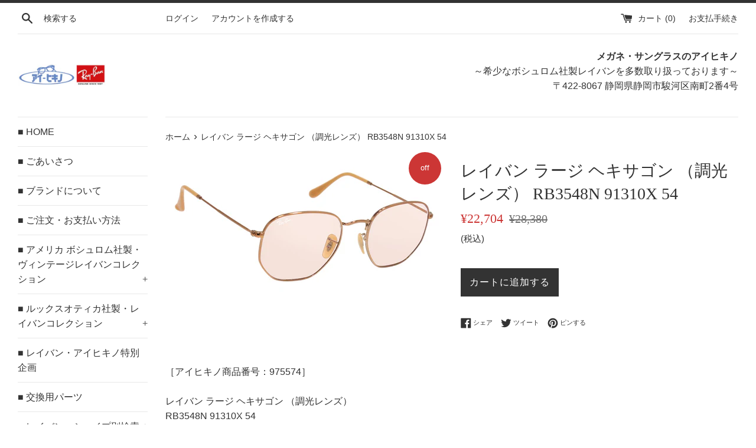

--- FILE ---
content_type: text/html; charset=utf-8
request_url: https://aihikino.com/products/%E3%83%AC%E3%82%A4%E3%83%90%E3%83%B3-%E3%83%A9%E3%83%BC%E3%82%B8-%E3%83%98%E3%82%AD%E3%82%B5%E3%82%B4%E3%83%B3-rb3548n-91310x-54
body_size: 17653
content:
<!doctype html>
<html class="supports-no-js" lang="ja">
<head>
  <meta charset="utf-8">
  <meta http-equiv="X-UA-Compatible" content="IE=edge,chrome=1">
  <meta name="viewport" content="width=device-width,initial-scale=1">
  <meta name="theme-color" content="">
  <link rel="canonical" href="https://aihikino.com/products/%e3%83%ac%e3%82%a4%e3%83%90%e3%83%b3-%e3%83%a9%e3%83%bc%e3%82%b8-%e3%83%98%e3%82%ad%e3%82%b5%e3%82%b4%e3%83%b3-rb3548n-91310x-54">

  
    <link rel="shortcut icon" href="//aihikino.com/cdn/shop/files/aihikino_32x32.gif?v=1613747253" type="image/png" />
  

  <title>
  レイバン ラージ ヘキサゴン （調光レンズ） RB3548N 91310X 54 &ndash; メガネ・サングラスのアイヒキノ
  </title>

  
    <meta name="description" content="［アイヒキノ商品番号：975574］レイバン ラージ ヘキサゴン （調光レンズ）RB3548N 91310X 54コパー/エヴォルヴ・ピンクフォトクロミックサイズ54mm（フラット 2.5カーブ）廃盤モデル■区分：ルックスオティカ社製・レイバンコレクション■シェイプ：その他■新品レンズ横幅 54mm鼻幅 21mmフロント縦幅 48mmフロント前幅 139mmテンプル長さ 145mmレンズカーブが緩やかなフラットレンズです。こちらの商品は紫外線量によってレンズの色が変化する調光サングラスです。屋外では色が濃く変化します。可視光線透過率：最高濃度時28％">
  

  <!-- /snippets/social-meta-tags.liquid -->




<meta property="og:site_name" content="メガネ・サングラスのアイヒキノ">
<meta property="og:url" content="https://aihikino.com/products/%e3%83%ac%e3%82%a4%e3%83%90%e3%83%b3-%e3%83%a9%e3%83%bc%e3%82%b8-%e3%83%98%e3%82%ad%e3%82%b5%e3%82%b4%e3%83%b3-rb3548n-91310x-54">
<meta property="og:title" content="レイバン ラージ ヘキサゴン （調光レンズ） RB3548N 91310X 54">
<meta property="og:type" content="product">
<meta property="og:description" content="［アイヒキノ商品番号：975574］レイバン ラージ ヘキサゴン （調光レンズ）RB3548N 91310X 54コパー/エヴォルヴ・ピンクフォトクロミックサイズ54mm（フラット 2.5カーブ）廃盤モデル■区分：ルックスオティカ社製・レイバンコレクション■シェイプ：その他■新品レンズ横幅 54mm鼻幅 21mmフロント縦幅 48mmフロント前幅 139mmテンプル長さ 145mmレンズカーブが緩やかなフラットレンズです。こちらの商品は紫外線量によってレンズの色が変化する調光サングラスです。屋外では色が濃く変化します。可視光線透過率：最高濃度時28％">

  <meta property="og:price:amount" content="22,704">
  <meta property="og:price:currency" content="JPY">

<meta property="og:image" content="http://aihikino.com/cdn/shop/products/975574-b_1200x1200.jpg?v=1738381838">
<meta property="og:image:secure_url" content="https://aihikino.com/cdn/shop/products/975574-b_1200x1200.jpg?v=1738381838">


<meta name="twitter:card" content="summary_large_image">
<meta name="twitter:title" content="レイバン ラージ ヘキサゴン （調光レンズ） RB3548N 91310X 54">
<meta name="twitter:description" content="［アイヒキノ商品番号：975574］レイバン ラージ ヘキサゴン （調光レンズ）RB3548N 91310X 54コパー/エヴォルヴ・ピンクフォトクロミックサイズ54mm（フラット 2.5カーブ）廃盤モデル■区分：ルックスオティカ社製・レイバンコレクション■シェイプ：その他■新品レンズ横幅 54mm鼻幅 21mmフロント縦幅 48mmフロント前幅 139mmテンプル長さ 145mmレンズカーブが緩やかなフラットレンズです。こちらの商品は紫外線量によってレンズの色が変化する調光サングラスです。屋外では色が濃く変化します。可視光線透過率：最高濃度時28％">


  <script>
    document.documentElement.className = document.documentElement.className.replace('supports-no-js', 'supports-js');

    var theme = {
      mapStrings: {
        addressError: "住所を調べる際にエラーが発生しました",
        addressNoResults: "その住所は見つかりませんでした",
        addressQueryLimit: "Google APIの使用量の制限を超えました。\u003ca href=\"https:\/\/developers.google.com\/maps\/premium\/usage-limits\"\u003eプレミアムプラン\u003c\/a\u003eへのアップグレードをご検討ください。",
        authError: "あなたのGoogle Mapsのアカウント認証で問題が発生しました。"
      }
    }
  </script>

  <link href="//aihikino.com/cdn/shop/t/4/assets/theme.scss.css?v=105804835536652224671759252140" rel="stylesheet" type="text/css" media="all" />

  <script>window.performance && window.performance.mark && window.performance.mark('shopify.content_for_header.start');</script><meta id="shopify-digital-wallet" name="shopify-digital-wallet" content="/3099885638/digital_wallets/dialog">
<meta name="shopify-checkout-api-token" content="70766669110163a34b30c04b18cf8c5f">
<meta id="in-context-paypal-metadata" data-shop-id="3099885638" data-venmo-supported="false" data-environment="production" data-locale="ja_JP" data-paypal-v4="true" data-currency="JPY">
<link rel="alternate" type="application/json+oembed" href="https://aihikino.com/products/%e3%83%ac%e3%82%a4%e3%83%90%e3%83%b3-%e3%83%a9%e3%83%bc%e3%82%b8-%e3%83%98%e3%82%ad%e3%82%b5%e3%82%b4%e3%83%b3-rb3548n-91310x-54.oembed">
<script async="async" src="/checkouts/internal/preloads.js?locale=ja-JP"></script>
<script id="shopify-features" type="application/json">{"accessToken":"70766669110163a34b30c04b18cf8c5f","betas":["rich-media-storefront-analytics"],"domain":"aihikino.com","predictiveSearch":false,"shopId":3099885638,"locale":"ja"}</script>
<script>var Shopify = Shopify || {};
Shopify.shop = "ray-ban-aihikino-japan.myshopify.com";
Shopify.locale = "ja";
Shopify.currency = {"active":"JPY","rate":"1.0"};
Shopify.country = "JP";
Shopify.theme = {"name":"Simple","id":36036280390,"schema_name":"Simple","schema_version":"7.3.3","theme_store_id":578,"role":"main"};
Shopify.theme.handle = "null";
Shopify.theme.style = {"id":null,"handle":null};
Shopify.cdnHost = "aihikino.com/cdn";
Shopify.routes = Shopify.routes || {};
Shopify.routes.root = "/";</script>
<script type="module">!function(o){(o.Shopify=o.Shopify||{}).modules=!0}(window);</script>
<script>!function(o){function n(){var o=[];function n(){o.push(Array.prototype.slice.apply(arguments))}return n.q=o,n}var t=o.Shopify=o.Shopify||{};t.loadFeatures=n(),t.autoloadFeatures=n()}(window);</script>
<script id="shop-js-analytics" type="application/json">{"pageType":"product"}</script>
<script defer="defer" async type="module" src="//aihikino.com/cdn/shopifycloud/shop-js/modules/v2/client.init-shop-cart-sync_Cun6Ba8E.ja.esm.js"></script>
<script defer="defer" async type="module" src="//aihikino.com/cdn/shopifycloud/shop-js/modules/v2/chunk.common_DGWubyOB.esm.js"></script>
<script type="module">
  await import("//aihikino.com/cdn/shopifycloud/shop-js/modules/v2/client.init-shop-cart-sync_Cun6Ba8E.ja.esm.js");
await import("//aihikino.com/cdn/shopifycloud/shop-js/modules/v2/chunk.common_DGWubyOB.esm.js");

  window.Shopify.SignInWithShop?.initShopCartSync?.({"fedCMEnabled":true,"windoidEnabled":true});

</script>
<script id="__st">var __st={"a":3099885638,"offset":32400,"reqid":"a5f86f3a-b37d-40c9-8d51-978e3a0692ca-1768759848","pageurl":"aihikino.com\/products\/%E3%83%AC%E3%82%A4%E3%83%90%E3%83%B3-%E3%83%A9%E3%83%BC%E3%82%B8-%E3%83%98%E3%82%AD%E3%82%B5%E3%82%B4%E3%83%B3-rb3548n-91310x-54","u":"bc3a13efffbb","p":"product","rtyp":"product","rid":2082730442822};</script>
<script>window.ShopifyPaypalV4VisibilityTracking = true;</script>
<script id="captcha-bootstrap">!function(){'use strict';const t='contact',e='account',n='new_comment',o=[[t,t],['blogs',n],['comments',n],[t,'customer']],c=[[e,'customer_login'],[e,'guest_login'],[e,'recover_customer_password'],[e,'create_customer']],r=t=>t.map((([t,e])=>`form[action*='/${t}']:not([data-nocaptcha='true']) input[name='form_type'][value='${e}']`)).join(','),a=t=>()=>t?[...document.querySelectorAll(t)].map((t=>t.form)):[];function s(){const t=[...o],e=r(t);return a(e)}const i='password',u='form_key',d=['recaptcha-v3-token','g-recaptcha-response','h-captcha-response',i],f=()=>{try{return window.sessionStorage}catch{return}},m='__shopify_v',_=t=>t.elements[u];function p(t,e,n=!1){try{const o=window.sessionStorage,c=JSON.parse(o.getItem(e)),{data:r}=function(t){const{data:e,action:n}=t;return t[m]||n?{data:e,action:n}:{data:t,action:n}}(c);for(const[e,n]of Object.entries(r))t.elements[e]&&(t.elements[e].value=n);n&&o.removeItem(e)}catch(o){console.error('form repopulation failed',{error:o})}}const l='form_type',E='cptcha';function T(t){t.dataset[E]=!0}const w=window,h=w.document,L='Shopify',v='ce_forms',y='captcha';let A=!1;((t,e)=>{const n=(g='f06e6c50-85a8-45c8-87d0-21a2b65856fe',I='https://cdn.shopify.com/shopifycloud/storefront-forms-hcaptcha/ce_storefront_forms_captcha_hcaptcha.v1.5.2.iife.js',D={infoText:'hCaptchaによる保護',privacyText:'プライバシー',termsText:'利用規約'},(t,e,n)=>{const o=w[L][v],c=o.bindForm;if(c)return c(t,g,e,D).then(n);var r;o.q.push([[t,g,e,D],n]),r=I,A||(h.body.append(Object.assign(h.createElement('script'),{id:'captcha-provider',async:!0,src:r})),A=!0)});var g,I,D;w[L]=w[L]||{},w[L][v]=w[L][v]||{},w[L][v].q=[],w[L][y]=w[L][y]||{},w[L][y].protect=function(t,e){n(t,void 0,e),T(t)},Object.freeze(w[L][y]),function(t,e,n,w,h,L){const[v,y,A,g]=function(t,e,n){const i=e?o:[],u=t?c:[],d=[...i,...u],f=r(d),m=r(i),_=r(d.filter((([t,e])=>n.includes(e))));return[a(f),a(m),a(_),s()]}(w,h,L),I=t=>{const e=t.target;return e instanceof HTMLFormElement?e:e&&e.form},D=t=>v().includes(t);t.addEventListener('submit',(t=>{const e=I(t);if(!e)return;const n=D(e)&&!e.dataset.hcaptchaBound&&!e.dataset.recaptchaBound,o=_(e),c=g().includes(e)&&(!o||!o.value);(n||c)&&t.preventDefault(),c&&!n&&(function(t){try{if(!f())return;!function(t){const e=f();if(!e)return;const n=_(t);if(!n)return;const o=n.value;o&&e.removeItem(o)}(t);const e=Array.from(Array(32),(()=>Math.random().toString(36)[2])).join('');!function(t,e){_(t)||t.append(Object.assign(document.createElement('input'),{type:'hidden',name:u})),t.elements[u].value=e}(t,e),function(t,e){const n=f();if(!n)return;const o=[...t.querySelectorAll(`input[type='${i}']`)].map((({name:t})=>t)),c=[...d,...o],r={};for(const[a,s]of new FormData(t).entries())c.includes(a)||(r[a]=s);n.setItem(e,JSON.stringify({[m]:1,action:t.action,data:r}))}(t,e)}catch(e){console.error('failed to persist form',e)}}(e),e.submit())}));const S=(t,e)=>{t&&!t.dataset[E]&&(n(t,e.some((e=>e===t))),T(t))};for(const o of['focusin','change'])t.addEventListener(o,(t=>{const e=I(t);D(e)&&S(e,y())}));const B=e.get('form_key'),M=e.get(l),P=B&&M;t.addEventListener('DOMContentLoaded',(()=>{const t=y();if(P)for(const e of t)e.elements[l].value===M&&p(e,B);[...new Set([...A(),...v().filter((t=>'true'===t.dataset.shopifyCaptcha))])].forEach((e=>S(e,t)))}))}(h,new URLSearchParams(w.location.search),n,t,e,['guest_login'])})(!0,!0)}();</script>
<script integrity="sha256-4kQ18oKyAcykRKYeNunJcIwy7WH5gtpwJnB7kiuLZ1E=" data-source-attribution="shopify.loadfeatures" defer="defer" src="//aihikino.com/cdn/shopifycloud/storefront/assets/storefront/load_feature-a0a9edcb.js" crossorigin="anonymous"></script>
<script data-source-attribution="shopify.dynamic_checkout.dynamic.init">var Shopify=Shopify||{};Shopify.PaymentButton=Shopify.PaymentButton||{isStorefrontPortableWallets:!0,init:function(){window.Shopify.PaymentButton.init=function(){};var t=document.createElement("script");t.src="https://aihikino.com/cdn/shopifycloud/portable-wallets/latest/portable-wallets.ja.js",t.type="module",document.head.appendChild(t)}};
</script>
<script data-source-attribution="shopify.dynamic_checkout.buyer_consent">
  function portableWalletsHideBuyerConsent(e){var t=document.getElementById("shopify-buyer-consent"),n=document.getElementById("shopify-subscription-policy-button");t&&n&&(t.classList.add("hidden"),t.setAttribute("aria-hidden","true"),n.removeEventListener("click",e))}function portableWalletsShowBuyerConsent(e){var t=document.getElementById("shopify-buyer-consent"),n=document.getElementById("shopify-subscription-policy-button");t&&n&&(t.classList.remove("hidden"),t.removeAttribute("aria-hidden"),n.addEventListener("click",e))}window.Shopify?.PaymentButton&&(window.Shopify.PaymentButton.hideBuyerConsent=portableWalletsHideBuyerConsent,window.Shopify.PaymentButton.showBuyerConsent=portableWalletsShowBuyerConsent);
</script>
<script data-source-attribution="shopify.dynamic_checkout.cart.bootstrap">document.addEventListener("DOMContentLoaded",(function(){function t(){return document.querySelector("shopify-accelerated-checkout-cart, shopify-accelerated-checkout")}if(t())Shopify.PaymentButton.init();else{new MutationObserver((function(e,n){t()&&(Shopify.PaymentButton.init(),n.disconnect())})).observe(document.body,{childList:!0,subtree:!0})}}));
</script>
<link id="shopify-accelerated-checkout-styles" rel="stylesheet" media="screen" href="https://aihikino.com/cdn/shopifycloud/portable-wallets/latest/accelerated-checkout-backwards-compat.css" crossorigin="anonymous">
<style id="shopify-accelerated-checkout-cart">
        #shopify-buyer-consent {
  margin-top: 1em;
  display: inline-block;
  width: 100%;
}

#shopify-buyer-consent.hidden {
  display: none;
}

#shopify-subscription-policy-button {
  background: none;
  border: none;
  padding: 0;
  text-decoration: underline;
  font-size: inherit;
  cursor: pointer;
}

#shopify-subscription-policy-button::before {
  box-shadow: none;
}

      </style>

<script>window.performance && window.performance.mark && window.performance.mark('shopify.content_for_header.end');</script>

  <script src="//aihikino.com/cdn/shop/t/4/assets/jquery-1.11.0.min.js?v=32460426840832490021535939085" type="text/javascript"></script>
  <script src="//aihikino.com/cdn/shop/t/4/assets/modernizr.min.js?v=44044439420609591321535939085" type="text/javascript"></script>

  <script src="//aihikino.com/cdn/shop/t/4/assets/lazysizes.min.js?v=71745035489482760341535939085" async="async"></script>

  

<meta name="google-site-verification" content="DafngsjzkYsUk3WJWuUsQEARxskyd_gHNZlHVOLVuqE" />
<link href="https://monorail-edge.shopifysvc.com" rel="dns-prefetch">
<script>(function(){if ("sendBeacon" in navigator && "performance" in window) {try {var session_token_from_headers = performance.getEntriesByType('navigation')[0].serverTiming.find(x => x.name == '_s').description;} catch {var session_token_from_headers = undefined;}var session_cookie_matches = document.cookie.match(/_shopify_s=([^;]*)/);var session_token_from_cookie = session_cookie_matches && session_cookie_matches.length === 2 ? session_cookie_matches[1] : "";var session_token = session_token_from_headers || session_token_from_cookie || "";function handle_abandonment_event(e) {var entries = performance.getEntries().filter(function(entry) {return /monorail-edge.shopifysvc.com/.test(entry.name);});if (!window.abandonment_tracked && entries.length === 0) {window.abandonment_tracked = true;var currentMs = Date.now();var navigation_start = performance.timing.navigationStart;var payload = {shop_id: 3099885638,url: window.location.href,navigation_start,duration: currentMs - navigation_start,session_token,page_type: "product"};window.navigator.sendBeacon("https://monorail-edge.shopifysvc.com/v1/produce", JSON.stringify({schema_id: "online_store_buyer_site_abandonment/1.1",payload: payload,metadata: {event_created_at_ms: currentMs,event_sent_at_ms: currentMs}}));}}window.addEventListener('pagehide', handle_abandonment_event);}}());</script>
<script id="web-pixels-manager-setup">(function e(e,d,r,n,o){if(void 0===o&&(o={}),!Boolean(null===(a=null===(i=window.Shopify)||void 0===i?void 0:i.analytics)||void 0===a?void 0:a.replayQueue)){var i,a;window.Shopify=window.Shopify||{};var t=window.Shopify;t.analytics=t.analytics||{};var s=t.analytics;s.replayQueue=[],s.publish=function(e,d,r){return s.replayQueue.push([e,d,r]),!0};try{self.performance.mark("wpm:start")}catch(e){}var l=function(){var e={modern:/Edge?\/(1{2}[4-9]|1[2-9]\d|[2-9]\d{2}|\d{4,})\.\d+(\.\d+|)|Firefox\/(1{2}[4-9]|1[2-9]\d|[2-9]\d{2}|\d{4,})\.\d+(\.\d+|)|Chrom(ium|e)\/(9{2}|\d{3,})\.\d+(\.\d+|)|(Maci|X1{2}).+ Version\/(15\.\d+|(1[6-9]|[2-9]\d|\d{3,})\.\d+)([,.]\d+|)( \(\w+\)|)( Mobile\/\w+|) Safari\/|Chrome.+OPR\/(9{2}|\d{3,})\.\d+\.\d+|(CPU[ +]OS|iPhone[ +]OS|CPU[ +]iPhone|CPU IPhone OS|CPU iPad OS)[ +]+(15[._]\d+|(1[6-9]|[2-9]\d|\d{3,})[._]\d+)([._]\d+|)|Android:?[ /-](13[3-9]|1[4-9]\d|[2-9]\d{2}|\d{4,})(\.\d+|)(\.\d+|)|Android.+Firefox\/(13[5-9]|1[4-9]\d|[2-9]\d{2}|\d{4,})\.\d+(\.\d+|)|Android.+Chrom(ium|e)\/(13[3-9]|1[4-9]\d|[2-9]\d{2}|\d{4,})\.\d+(\.\d+|)|SamsungBrowser\/([2-9]\d|\d{3,})\.\d+/,legacy:/Edge?\/(1[6-9]|[2-9]\d|\d{3,})\.\d+(\.\d+|)|Firefox\/(5[4-9]|[6-9]\d|\d{3,})\.\d+(\.\d+|)|Chrom(ium|e)\/(5[1-9]|[6-9]\d|\d{3,})\.\d+(\.\d+|)([\d.]+$|.*Safari\/(?![\d.]+ Edge\/[\d.]+$))|(Maci|X1{2}).+ Version\/(10\.\d+|(1[1-9]|[2-9]\d|\d{3,})\.\d+)([,.]\d+|)( \(\w+\)|)( Mobile\/\w+|) Safari\/|Chrome.+OPR\/(3[89]|[4-9]\d|\d{3,})\.\d+\.\d+|(CPU[ +]OS|iPhone[ +]OS|CPU[ +]iPhone|CPU IPhone OS|CPU iPad OS)[ +]+(10[._]\d+|(1[1-9]|[2-9]\d|\d{3,})[._]\d+)([._]\d+|)|Android:?[ /-](13[3-9]|1[4-9]\d|[2-9]\d{2}|\d{4,})(\.\d+|)(\.\d+|)|Mobile Safari.+OPR\/([89]\d|\d{3,})\.\d+\.\d+|Android.+Firefox\/(13[5-9]|1[4-9]\d|[2-9]\d{2}|\d{4,})\.\d+(\.\d+|)|Android.+Chrom(ium|e)\/(13[3-9]|1[4-9]\d|[2-9]\d{2}|\d{4,})\.\d+(\.\d+|)|Android.+(UC? ?Browser|UCWEB|U3)[ /]?(15\.([5-9]|\d{2,})|(1[6-9]|[2-9]\d|\d{3,})\.\d+)\.\d+|SamsungBrowser\/(5\.\d+|([6-9]|\d{2,})\.\d+)|Android.+MQ{2}Browser\/(14(\.(9|\d{2,})|)|(1[5-9]|[2-9]\d|\d{3,})(\.\d+|))(\.\d+|)|K[Aa][Ii]OS\/(3\.\d+|([4-9]|\d{2,})\.\d+)(\.\d+|)/},d=e.modern,r=e.legacy,n=navigator.userAgent;return n.match(d)?"modern":n.match(r)?"legacy":"unknown"}(),u="modern"===l?"modern":"legacy",c=(null!=n?n:{modern:"",legacy:""})[u],f=function(e){return[e.baseUrl,"/wpm","/b",e.hashVersion,"modern"===e.buildTarget?"m":"l",".js"].join("")}({baseUrl:d,hashVersion:r,buildTarget:u}),m=function(e){var d=e.version,r=e.bundleTarget,n=e.surface,o=e.pageUrl,i=e.monorailEndpoint;return{emit:function(e){var a=e.status,t=e.errorMsg,s=(new Date).getTime(),l=JSON.stringify({metadata:{event_sent_at_ms:s},events:[{schema_id:"web_pixels_manager_load/3.1",payload:{version:d,bundle_target:r,page_url:o,status:a,surface:n,error_msg:t},metadata:{event_created_at_ms:s}}]});if(!i)return console&&console.warn&&console.warn("[Web Pixels Manager] No Monorail endpoint provided, skipping logging."),!1;try{return self.navigator.sendBeacon.bind(self.navigator)(i,l)}catch(e){}var u=new XMLHttpRequest;try{return u.open("POST",i,!0),u.setRequestHeader("Content-Type","text/plain"),u.send(l),!0}catch(e){return console&&console.warn&&console.warn("[Web Pixels Manager] Got an unhandled error while logging to Monorail."),!1}}}}({version:r,bundleTarget:l,surface:e.surface,pageUrl:self.location.href,monorailEndpoint:e.monorailEndpoint});try{o.browserTarget=l,function(e){var d=e.src,r=e.async,n=void 0===r||r,o=e.onload,i=e.onerror,a=e.sri,t=e.scriptDataAttributes,s=void 0===t?{}:t,l=document.createElement("script"),u=document.querySelector("head"),c=document.querySelector("body");if(l.async=n,l.src=d,a&&(l.integrity=a,l.crossOrigin="anonymous"),s)for(var f in s)if(Object.prototype.hasOwnProperty.call(s,f))try{l.dataset[f]=s[f]}catch(e){}if(o&&l.addEventListener("load",o),i&&l.addEventListener("error",i),u)u.appendChild(l);else{if(!c)throw new Error("Did not find a head or body element to append the script");c.appendChild(l)}}({src:f,async:!0,onload:function(){if(!function(){var e,d;return Boolean(null===(d=null===(e=window.Shopify)||void 0===e?void 0:e.analytics)||void 0===d?void 0:d.initialized)}()){var d=window.webPixelsManager.init(e)||void 0;if(d){var r=window.Shopify.analytics;r.replayQueue.forEach((function(e){var r=e[0],n=e[1],o=e[2];d.publishCustomEvent(r,n,o)})),r.replayQueue=[],r.publish=d.publishCustomEvent,r.visitor=d.visitor,r.initialized=!0}}},onerror:function(){return m.emit({status:"failed",errorMsg:"".concat(f," has failed to load")})},sri:function(e){var d=/^sha384-[A-Za-z0-9+/=]+$/;return"string"==typeof e&&d.test(e)}(c)?c:"",scriptDataAttributes:o}),m.emit({status:"loading"})}catch(e){m.emit({status:"failed",errorMsg:(null==e?void 0:e.message)||"Unknown error"})}}})({shopId: 3099885638,storefrontBaseUrl: "https://aihikino.com",extensionsBaseUrl: "https://extensions.shopifycdn.com/cdn/shopifycloud/web-pixels-manager",monorailEndpoint: "https://monorail-edge.shopifysvc.com/unstable/produce_batch",surface: "storefront-renderer",enabledBetaFlags: ["2dca8a86"],webPixelsConfigList: [{"id":"263848007","configuration":"{\"config\":\"{\\\"pixel_id\\\":\\\"G-01S4DQW2DC\\\",\\\"gtag_events\\\":[{\\\"type\\\":\\\"purchase\\\",\\\"action_label\\\":\\\"G-01S4DQW2DC\\\"},{\\\"type\\\":\\\"page_view\\\",\\\"action_label\\\":\\\"G-01S4DQW2DC\\\"},{\\\"type\\\":\\\"view_item\\\",\\\"action_label\\\":\\\"G-01S4DQW2DC\\\"},{\\\"type\\\":\\\"search\\\",\\\"action_label\\\":\\\"G-01S4DQW2DC\\\"},{\\\"type\\\":\\\"add_to_cart\\\",\\\"action_label\\\":\\\"G-01S4DQW2DC\\\"},{\\\"type\\\":\\\"begin_checkout\\\",\\\"action_label\\\":\\\"G-01S4DQW2DC\\\"},{\\\"type\\\":\\\"add_payment_info\\\",\\\"action_label\\\":\\\"G-01S4DQW2DC\\\"}],\\\"enable_monitoring_mode\\\":false}\"}","eventPayloadVersion":"v1","runtimeContext":"OPEN","scriptVersion":"b2a88bafab3e21179ed38636efcd8a93","type":"APP","apiClientId":1780363,"privacyPurposes":[],"dataSharingAdjustments":{"protectedCustomerApprovalScopes":["read_customer_address","read_customer_email","read_customer_name","read_customer_personal_data","read_customer_phone"]}},{"id":"57180231","eventPayloadVersion":"v1","runtimeContext":"LAX","scriptVersion":"1","type":"CUSTOM","privacyPurposes":["ANALYTICS"],"name":"Google Analytics tag (migrated)"},{"id":"shopify-app-pixel","configuration":"{}","eventPayloadVersion":"v1","runtimeContext":"STRICT","scriptVersion":"0450","apiClientId":"shopify-pixel","type":"APP","privacyPurposes":["ANALYTICS","MARKETING"]},{"id":"shopify-custom-pixel","eventPayloadVersion":"v1","runtimeContext":"LAX","scriptVersion":"0450","apiClientId":"shopify-pixel","type":"CUSTOM","privacyPurposes":["ANALYTICS","MARKETING"]}],isMerchantRequest: false,initData: {"shop":{"name":"メガネ・サングラスのアイヒキノ","paymentSettings":{"currencyCode":"JPY"},"myshopifyDomain":"ray-ban-aihikino-japan.myshopify.com","countryCode":"JP","storefrontUrl":"https:\/\/aihikino.com"},"customer":null,"cart":null,"checkout":null,"productVariants":[{"price":{"amount":22704.0,"currencyCode":"JPY"},"product":{"title":"レイバン ラージ ヘキサゴン （調光レンズ） RB3548N 91310X 54","vendor":"Ray-Ban aihikino - JAPAN","id":"2082730442822","untranslatedTitle":"レイバン ラージ ヘキサゴン （調光レンズ） RB3548N 91310X 54","url":"\/products\/%E3%83%AC%E3%82%A4%E3%83%90%E3%83%B3-%E3%83%A9%E3%83%BC%E3%82%B8-%E3%83%98%E3%82%AD%E3%82%B5%E3%82%B4%E3%83%B3-rb3548n-91310x-54","type":""},"id":"20789549826118","image":{"src":"\/\/aihikino.com\/cdn\/shop\/products\/975574-b.jpg?v=1738381838"},"sku":"975574","title":"Default Title","untranslatedTitle":"Default Title"}],"purchasingCompany":null},},"https://aihikino.com/cdn","fcfee988w5aeb613cpc8e4bc33m6693e112",{"modern":"","legacy":""},{"shopId":"3099885638","storefrontBaseUrl":"https:\/\/aihikino.com","extensionBaseUrl":"https:\/\/extensions.shopifycdn.com\/cdn\/shopifycloud\/web-pixels-manager","surface":"storefront-renderer","enabledBetaFlags":"[\"2dca8a86\"]","isMerchantRequest":"false","hashVersion":"fcfee988w5aeb613cpc8e4bc33m6693e112","publish":"custom","events":"[[\"page_viewed\",{}],[\"product_viewed\",{\"productVariant\":{\"price\":{\"amount\":22704.0,\"currencyCode\":\"JPY\"},\"product\":{\"title\":\"レイバン ラージ ヘキサゴン （調光レンズ） RB3548N 91310X 54\",\"vendor\":\"Ray-Ban aihikino - JAPAN\",\"id\":\"2082730442822\",\"untranslatedTitle\":\"レイバン ラージ ヘキサゴン （調光レンズ） RB3548N 91310X 54\",\"url\":\"\/products\/%E3%83%AC%E3%82%A4%E3%83%90%E3%83%B3-%E3%83%A9%E3%83%BC%E3%82%B8-%E3%83%98%E3%82%AD%E3%82%B5%E3%82%B4%E3%83%B3-rb3548n-91310x-54\",\"type\":\"\"},\"id\":\"20789549826118\",\"image\":{\"src\":\"\/\/aihikino.com\/cdn\/shop\/products\/975574-b.jpg?v=1738381838\"},\"sku\":\"975574\",\"title\":\"Default Title\",\"untranslatedTitle\":\"Default Title\"}}]]"});</script><script>
  window.ShopifyAnalytics = window.ShopifyAnalytics || {};
  window.ShopifyAnalytics.meta = window.ShopifyAnalytics.meta || {};
  window.ShopifyAnalytics.meta.currency = 'JPY';
  var meta = {"product":{"id":2082730442822,"gid":"gid:\/\/shopify\/Product\/2082730442822","vendor":"Ray-Ban aihikino - JAPAN","type":"","handle":"レイバン-ラージ-ヘキサゴン-rb3548n-91310x-54","variants":[{"id":20789549826118,"price":2270400,"name":"レイバン ラージ ヘキサゴン （調光レンズ） RB3548N 91310X 54","public_title":null,"sku":"975574"}],"remote":false},"page":{"pageType":"product","resourceType":"product","resourceId":2082730442822,"requestId":"a5f86f3a-b37d-40c9-8d51-978e3a0692ca-1768759848"}};
  for (var attr in meta) {
    window.ShopifyAnalytics.meta[attr] = meta[attr];
  }
</script>
<script class="analytics">
  (function () {
    var customDocumentWrite = function(content) {
      var jquery = null;

      if (window.jQuery) {
        jquery = window.jQuery;
      } else if (window.Checkout && window.Checkout.$) {
        jquery = window.Checkout.$;
      }

      if (jquery) {
        jquery('body').append(content);
      }
    };

    var hasLoggedConversion = function(token) {
      if (token) {
        return document.cookie.indexOf('loggedConversion=' + token) !== -1;
      }
      return false;
    }

    var setCookieIfConversion = function(token) {
      if (token) {
        var twoMonthsFromNow = new Date(Date.now());
        twoMonthsFromNow.setMonth(twoMonthsFromNow.getMonth() + 2);

        document.cookie = 'loggedConversion=' + token + '; expires=' + twoMonthsFromNow;
      }
    }

    var trekkie = window.ShopifyAnalytics.lib = window.trekkie = window.trekkie || [];
    if (trekkie.integrations) {
      return;
    }
    trekkie.methods = [
      'identify',
      'page',
      'ready',
      'track',
      'trackForm',
      'trackLink'
    ];
    trekkie.factory = function(method) {
      return function() {
        var args = Array.prototype.slice.call(arguments);
        args.unshift(method);
        trekkie.push(args);
        return trekkie;
      };
    };
    for (var i = 0; i < trekkie.methods.length; i++) {
      var key = trekkie.methods[i];
      trekkie[key] = trekkie.factory(key);
    }
    trekkie.load = function(config) {
      trekkie.config = config || {};
      trekkie.config.initialDocumentCookie = document.cookie;
      var first = document.getElementsByTagName('script')[0];
      var script = document.createElement('script');
      script.type = 'text/javascript';
      script.onerror = function(e) {
        var scriptFallback = document.createElement('script');
        scriptFallback.type = 'text/javascript';
        scriptFallback.onerror = function(error) {
                var Monorail = {
      produce: function produce(monorailDomain, schemaId, payload) {
        var currentMs = new Date().getTime();
        var event = {
          schema_id: schemaId,
          payload: payload,
          metadata: {
            event_created_at_ms: currentMs,
            event_sent_at_ms: currentMs
          }
        };
        return Monorail.sendRequest("https://" + monorailDomain + "/v1/produce", JSON.stringify(event));
      },
      sendRequest: function sendRequest(endpointUrl, payload) {
        // Try the sendBeacon API
        if (window && window.navigator && typeof window.navigator.sendBeacon === 'function' && typeof window.Blob === 'function' && !Monorail.isIos12()) {
          var blobData = new window.Blob([payload], {
            type: 'text/plain'
          });

          if (window.navigator.sendBeacon(endpointUrl, blobData)) {
            return true;
          } // sendBeacon was not successful

        } // XHR beacon

        var xhr = new XMLHttpRequest();

        try {
          xhr.open('POST', endpointUrl);
          xhr.setRequestHeader('Content-Type', 'text/plain');
          xhr.send(payload);
        } catch (e) {
          console.log(e);
        }

        return false;
      },
      isIos12: function isIos12() {
        return window.navigator.userAgent.lastIndexOf('iPhone; CPU iPhone OS 12_') !== -1 || window.navigator.userAgent.lastIndexOf('iPad; CPU OS 12_') !== -1;
      }
    };
    Monorail.produce('monorail-edge.shopifysvc.com',
      'trekkie_storefront_load_errors/1.1',
      {shop_id: 3099885638,
      theme_id: 36036280390,
      app_name: "storefront",
      context_url: window.location.href,
      source_url: "//aihikino.com/cdn/s/trekkie.storefront.cd680fe47e6c39ca5d5df5f0a32d569bc48c0f27.min.js"});

        };
        scriptFallback.async = true;
        scriptFallback.src = '//aihikino.com/cdn/s/trekkie.storefront.cd680fe47e6c39ca5d5df5f0a32d569bc48c0f27.min.js';
        first.parentNode.insertBefore(scriptFallback, first);
      };
      script.async = true;
      script.src = '//aihikino.com/cdn/s/trekkie.storefront.cd680fe47e6c39ca5d5df5f0a32d569bc48c0f27.min.js';
      first.parentNode.insertBefore(script, first);
    };
    trekkie.load(
      {"Trekkie":{"appName":"storefront","development":false,"defaultAttributes":{"shopId":3099885638,"isMerchantRequest":null,"themeId":36036280390,"themeCityHash":"11707235593580877349","contentLanguage":"ja","currency":"JPY","eventMetadataId":"fec7fb66-5bce-45b8-8940-83f135a132bc"},"isServerSideCookieWritingEnabled":true,"monorailRegion":"shop_domain","enabledBetaFlags":["65f19447"]},"Session Attribution":{},"S2S":{"facebookCapiEnabled":false,"source":"trekkie-storefront-renderer","apiClientId":580111}}
    );

    var loaded = false;
    trekkie.ready(function() {
      if (loaded) return;
      loaded = true;

      window.ShopifyAnalytics.lib = window.trekkie;

      var originalDocumentWrite = document.write;
      document.write = customDocumentWrite;
      try { window.ShopifyAnalytics.merchantGoogleAnalytics.call(this); } catch(error) {};
      document.write = originalDocumentWrite;

      window.ShopifyAnalytics.lib.page(null,{"pageType":"product","resourceType":"product","resourceId":2082730442822,"requestId":"a5f86f3a-b37d-40c9-8d51-978e3a0692ca-1768759848","shopifyEmitted":true});

      var match = window.location.pathname.match(/checkouts\/(.+)\/(thank_you|post_purchase)/)
      var token = match? match[1]: undefined;
      if (!hasLoggedConversion(token)) {
        setCookieIfConversion(token);
        window.ShopifyAnalytics.lib.track("Viewed Product",{"currency":"JPY","variantId":20789549826118,"productId":2082730442822,"productGid":"gid:\/\/shopify\/Product\/2082730442822","name":"レイバン ラージ ヘキサゴン （調光レンズ） RB3548N 91310X 54","price":"22704","sku":"975574","brand":"Ray-Ban aihikino - JAPAN","variant":null,"category":"","nonInteraction":true,"remote":false},undefined,undefined,{"shopifyEmitted":true});
      window.ShopifyAnalytics.lib.track("monorail:\/\/trekkie_storefront_viewed_product\/1.1",{"currency":"JPY","variantId":20789549826118,"productId":2082730442822,"productGid":"gid:\/\/shopify\/Product\/2082730442822","name":"レイバン ラージ ヘキサゴン （調光レンズ） RB3548N 91310X 54","price":"22704","sku":"975574","brand":"Ray-Ban aihikino - JAPAN","variant":null,"category":"","nonInteraction":true,"remote":false,"referer":"https:\/\/aihikino.com\/products\/%E3%83%AC%E3%82%A4%E3%83%90%E3%83%B3-%E3%83%A9%E3%83%BC%E3%82%B8-%E3%83%98%E3%82%AD%E3%82%B5%E3%82%B4%E3%83%B3-rb3548n-91310x-54"});
      }
    });


        var eventsListenerScript = document.createElement('script');
        eventsListenerScript.async = true;
        eventsListenerScript.src = "//aihikino.com/cdn/shopifycloud/storefront/assets/shop_events_listener-3da45d37.js";
        document.getElementsByTagName('head')[0].appendChild(eventsListenerScript);

})();</script>
  <script>
  if (!window.ga || (window.ga && typeof window.ga !== 'function')) {
    window.ga = function ga() {
      (window.ga.q = window.ga.q || []).push(arguments);
      if (window.Shopify && window.Shopify.analytics && typeof window.Shopify.analytics.publish === 'function') {
        window.Shopify.analytics.publish("ga_stub_called", {}, {sendTo: "google_osp_migration"});
      }
      console.error("Shopify's Google Analytics stub called with:", Array.from(arguments), "\nSee https://help.shopify.com/manual/promoting-marketing/pixels/pixel-migration#google for more information.");
    };
    if (window.Shopify && window.Shopify.analytics && typeof window.Shopify.analytics.publish === 'function') {
      window.Shopify.analytics.publish("ga_stub_initialized", {}, {sendTo: "google_osp_migration"});
    }
  }
</script>
<script
  defer
  src="https://aihikino.com/cdn/shopifycloud/perf-kit/shopify-perf-kit-3.0.4.min.js"
  data-application="storefront-renderer"
  data-shop-id="3099885638"
  data-render-region="gcp-us-central1"
  data-page-type="product"
  data-theme-instance-id="36036280390"
  data-theme-name="Simple"
  data-theme-version="7.3.3"
  data-monorail-region="shop_domain"
  data-resource-timing-sampling-rate="10"
  data-shs="true"
  data-shs-beacon="true"
  data-shs-export-with-fetch="true"
  data-shs-logs-sample-rate="1"
  data-shs-beacon-endpoint="https://aihikino.com/api/collect"
></script>
</head>

<body id="レイバン-ラージ-ヘキサゴン-調光レンズ-rb3548n-91310x-54" class="template-product">

  <a class="in-page-link visually-hidden skip-link" href="#MainContent">コンテンツにスキップする</a>

  <div id="shopify-section-header" class="shopify-section">
  <div class="page-border"></div>





  <style>
    .site-header__logo {
      width: 150px;
    }
    #HeaderLogoWrapper {
      max-width: 150px !important;
    }
  </style>


<div class="site-wrapper">
  <div class="top-bar grid">

    <div class="grid__item medium-up--one-fifth small--one-half">
      <div class="top-bar__search">
        <a href="/search" class="medium-up--hide">
          <svg aria-hidden="true" focusable="false" role="presentation" class="icon icon-search" viewBox="0 0 20 20"><path fill="#444" d="M18.64 17.02l-5.31-5.31c.81-1.08 1.26-2.43 1.26-3.87C14.5 4.06 11.44 1 7.75 1S1 4.06 1 7.75s3.06 6.75 6.75 6.75c1.44 0 2.79-.45 3.87-1.26l5.31 5.31c.45.45 1.26.54 1.71.09.45-.36.45-1.17 0-1.62zM3.25 7.75c0-2.52 1.98-4.5 4.5-4.5s4.5 1.98 4.5 4.5-1.98 4.5-4.5 4.5-4.5-1.98-4.5-4.5z"/></svg>
        </a>
        <form action="/search" method="get" class="search-bar small--hide" role="search">
          
          <button type="submit" class="search-bar__submit">
            <svg aria-hidden="true" focusable="false" role="presentation" class="icon icon-search" viewBox="0 0 20 20"><path fill="#444" d="M18.64 17.02l-5.31-5.31c.81-1.08 1.26-2.43 1.26-3.87C14.5 4.06 11.44 1 7.75 1S1 4.06 1 7.75s3.06 6.75 6.75 6.75c1.44 0 2.79-.45 3.87-1.26l5.31 5.31c.45.45 1.26.54 1.71.09.45-.36.45-1.17 0-1.62zM3.25 7.75c0-2.52 1.98-4.5 4.5-4.5s4.5 1.98 4.5 4.5-1.98 4.5-4.5 4.5-4.5-1.98-4.5-4.5z"/></svg>
            <span class="icon__fallback-text">検索する</span>
          </button>
          <input type="search" name="q" class="search-bar__input" value="" placeholder="検索する" aria-label="検索する">
        </form>
      </div>
    </div>

    
      <div class="grid__item medium-up--two-fifths small--hide">
        <span class="customer-links small--hide">
          
            <a href="/account/login" id="customer_login_link">ログイン</a>
            <span class="vertical-divider"></span>
            <a href="/account/register" id="customer_register_link">アカウントを作成する</a>
          
        </span>
      </div>
    

    <div class="grid__item  medium-up--two-fifths  small--one-half text-right">
      <a href="/cart" class="site-header__cart">
        <svg aria-hidden="true" focusable="false" role="presentation" class="icon icon-cart" viewBox="0 0 20 20"><path fill="#444" d="M18.936 5.564c-.144-.175-.35-.207-.55-.207h-.003L6.774 4.286c-.272 0-.417.089-.491.18-.079.096-.16.263-.094.585l2.016 5.705c.163.407.642.673 1.068.673h8.401c.433 0 .854-.285.941-.725l.484-4.571c.045-.221-.015-.388-.163-.567z"/><path fill="#444" d="M17.107 12.5H7.659L4.98 4.117l-.362-1.059c-.138-.401-.292-.559-.695-.559H.924c-.411 0-.748.303-.748.714s.337.714.748.714h2.413l3.002 9.48c.126.38.295.52.942.52h9.825c.411 0 .748-.303.748-.714s-.336-.714-.748-.714zM10.424 16.23a1.498 1.498 0 1 1-2.997 0 1.498 1.498 0 0 1 2.997 0zM16.853 16.23a1.498 1.498 0 1 1-2.997 0 1.498 1.498 0 0 1 2.997 0z"/></svg>
        <span class="small--hide">
          カート
          (<span id="CartCount">0</span>)
        </span>
      </a>
      <span class="vertical-divider small--hide"></span>
      <a href="/cart" class="site-header__cart small--hide">
        お支払手続き
      </a>
    </div>
  </div>

  <hr class="small--hide hr--border">

  <header class="site-header grid medium-up--grid--table" role="banner">
    <div class="grid__item small--text-center">
      <div itemscope itemtype="http://schema.org/Organization">
        

        <style>
  
  
  
    #HeaderLogo {
      max-width: 150px;
      max-height: 37.1900826446281px;
    }
    #HeaderLogoWrapper {
      max-width: 150px;
    }
  

  
</style>


        
          <div id="HeaderLogoWrapper" class="supports-js">
            <a href="/" itemprop="url" style="padding-top:24.793388429752067%; display: block;">
              <img id="HeaderLogo"
                   class="lazyload"
                   src="//aihikino.com/cdn/shop/files/aihikino_150x150.png?v=1613754233"
                   data-src="//aihikino.com/cdn/shop/files/aihikino_{width}x.png?v=1613754233"
                   data-widths="[180, 360, 540, 720, 900, 1080, 1296, 1512, 1728, 2048]"
                   data-aspectratio="1.84"
                   data-sizes="auto"
                   alt="メガネ・サングラスのアイヒキノ"
                   itemprop="logo">
            </a>
          </div>
          <noscript>
            
            <a href="/" itemprop="url">
              <img class="site-header__logo" src="//aihikino.com/cdn/shop/files/aihikino_150x.png?v=1613754233"
              srcset="//aihikino.com/cdn/shop/files/aihikino_150x.png?v=1613754233 1x, //aihikino.com/cdn/shop/files/aihikino_150x@2x.png?v=1613754233 2x"
              alt="メガネ・サングラスのアイヒキノ"
              itemprop="logo">
            </a>
          </noscript>
          
        
      </div>
    </div>
    
      <div class="grid__item medium-up--text-right small--text-center">
        <div class="rte tagline">
          <p><strong>メガネ・サングラスのアイヒキノ</strong><br/>～希少なボシュロム社製レイバンを多数取り扱っております～<br/>〒422-8067 静岡県静岡市駿河区南町2番4号</p>
        </div>
      </div>
    
  </header>
</div>




</div>

    

  <div class="site-wrapper">

    <div class="grid">

      <div id="shopify-section-sidebar" class="shopify-section"><div data-section-id="sidebar" data-section-type="sidebar-section">
  <nav class="grid__item small--text-center medium-up--one-fifth" role="navigation">
    <hr class="hr--small medium-up--hide">
    <button id="ToggleMobileMenu" class="mobile-menu-icon medium-up--hide" aria-haspopup="true" aria-owns="SiteNav">
      <span class="line"></span>
      <span class="line"></span>
      <span class="line"></span>
      <span class="line"></span>
      <span class="icon__fallback-text">メニュー</span>
    </button>
    <div id="SiteNav" class="site-nav" role="menu">
      <ul class="list--nav">
        
          
          
            <li class="site-nav__item">
              <a href="/" class="site-nav__link">■ HOME</a>
            </li>
          
        
          
          
            <li class="site-nav__item">
              <a href="/pages/made-in-usa%E3%81%B8%E3%81%AE%E3%81%82%E3%81%93%E3%81%8C%E3%82%8C" class="site-nav__link">■ ごあいさつ</a>
            </li>
          
        
          
          
            <li class="site-nav__item">
              <a href="/pages/%E3%83%96%E3%83%A9%E3%83%B3%E3%83%89%E3%81%AB%E3%81%A4%E3%81%84%E3%81%A6" class="site-nav__link">■ ブランドについて</a>
            </li>
          
        
          
          
            <li class="site-nav__item">
              <a href="/pages/shipping" class="site-nav__link">■ ご注文・お支払い方法</a>
            </li>
          
        
          
          
            

            

            <li class="site-nav--has-submenu site-nav__item">
              <button class="site-nav__link btn--link site-nav__expand" aria-expanded="false" aria-controls="Collapsible-5">
                ■ アメリカ ボシュロム社製・ヴィンテージレイバンコレクション
                <span class="site-nav__link__text" aria-hidden="true">+</span>
              </button>
              <ul id="Collapsible-5" class="site-nav__submenu site-nav__submenu--collapsed" aria-hidden="true" style="display: none;">
                
                  
                    <li >
                      <a href="/collections/us-way" class="site-nav__link">－B&amp;L ウェイファーラー</a>
                    </li>
                  
                
                  
                    <li >
                      <a href="/collections/us-metal" class="site-nav__link">－B&amp;L クラシックメタル / アビエーター</a>
                    </li>
                  
                
                  
                    <li >
                      <a href="/collections/us-oldays" class="site-nav__link">－B&amp;L オールディーズコレクション</a>
                    </li>
                  
                
                  
                    <li >
                      <a href="/collections/us-cont" class="site-nav__link">－B&amp;L コンテンポラリーコレクション</a>
                    </li>
                  
                
                  
                    <li >
                      <a href="/collections/us-trad" class="site-nav__link">－B&amp;L トラディショナルズ</a>
                    </li>
                  
                
                  
                    <li >
                      <a href="/collections/us-leather" class="site-nav__link">－B&amp;L レザーコレクション</a>
                    </li>
                  
                
                  
                    <li >
                      <a href="/collections/os-etc" class="site-nav__link">－B&amp;L その他ヴィンテージレイバンコレクション</a>
                    </li>
                  
                
                  
                    <li >
                      <a href="/collections/us-rx" class="site-nav__link">－B&amp;L Rxシリーズ</a>
                    </li>
                  
                
              </ul>
            </li>
          
        
          
          
            

            

            <li class="site-nav--has-submenu site-nav__item">
              <button class="site-nav__link btn--link site-nav__expand" aria-expanded="false" aria-controls="Collapsible-6">
                ■ ルックスオティカ社製・レイバンコレクション
                <span class="site-nav__link__text" aria-hidden="true">+</span>
              </button>
              <ul id="Collapsible-6" class="site-nav__submenu site-nav__submenu--collapsed" aria-hidden="true" style="display: none;">
                
                  
                    <li >
                      <a href="/collections/rayban-way" class="site-nav__link">－ウェイファーラー</a>
                    </li>
                  
                
                  
                    <li >
                      <a href="/collections/rayban-avi" class="site-nav__link">－アビエーター</a>
                    </li>
                  
                
                  
                    <li >
                      <a href="/collections/rayban-icons" class="site-nav__link">－その他アイコンズ</a>
                    </li>
                  
                
                  
                    <li >
                      <a href="/collections/rayban-high" class="site-nav__link">－ハイストリート</a>
                    </li>
                  
                
                  
                    <li >
                      <a href="/collections/rayban-young" class="site-nav__link">－ヤングスター</a>
                    </li>
                  
                
                  
                    <li >
                      <a href="/collections/rayban-active" class="site-nav__link">－アクティブライフスタイル</a>
                    </li>
                  
                
                  
                    <li >
                      <a href="/collections/rayban-ray" class="site-nav__link">－ライトレイ</a>
                    </li>
                  
                
                  
                    <li >
                      <a href="/collections/rayban-force" class="site-nav__link">－ライトフォース</a>
                    </li>
                  
                
                  
                    <li >
                      <a href="/collections/rayban-carbon" class="site-nav__link">－カーボンファイバー</a>
                    </li>
                  
                
                  
                    <li >
                      <a href="/collections/ray-ban-%E3%83%AA%E3%83%90%E3%83%BC%E3%82%B9%E3%82%B3%E3%83%AC%E3%82%AF%E3%82%B7%E3%83%A7%E3%83%B3" class="site-nav__link">－リバースコレクション</a>
                    </li>
                  
                
                  
                    <li >
                      <a href="/collections/rayban-allrayban" class="site-nav__link">－その他レイバンコレクション</a>
                    </li>
                  
                
                  
                    <li >
                      <a href="/collections/rayban-pola" class="site-nav__link">－ポラライズド（偏光レンズ）</a>
                    </li>
                  
                
                  
                    <li >
                      <a href="/collections/ray-ban-%E3%83%A1%E3%82%AC%E3%83%8D%E3%83%95%E3%83%AC%E3%83%BC%E3%83%A0" class="site-nav__link">－メガネフレーム</a>
                    </li>
                  
                
              </ul>
            </li>
          
        
          
          
            <li class="site-nav__item">
              <a href="/collections/%E3%82%A2%E3%82%A4%E3%83%92%E3%82%AD%E3%83%8E%E7%89%B9%E5%88%A5%E4%BC%81%E7%94%BB" class="site-nav__link">■ レイバン・アイヒキノ特別企画</a>
            </li>
          
        
          
          
            <li class="site-nav__item">
              <a href="/collections/ray-ban-%E4%BA%A4%E6%8F%9B%E7%94%A8%E3%83%91%E3%83%BC%E3%83%84" class="site-nav__link">■ 交換用パーツ</a>
            </li>
          
        
          
          
            

            

            <li class="site-nav--has-submenu site-nav__item">
              <button class="site-nav__link btn--link site-nav__expand" aria-expanded="false" aria-controls="Collapsible-9">
                ■ レイバン・シェイプ別検索
                <span class="site-nav__link__text" aria-hidden="true">+</span>
              </button>
              <ul id="Collapsible-9" class="site-nav__submenu site-nav__submenu--collapsed" aria-hidden="true" style="display: none;">
                
                  
                    <li >
                      <a href="/collections/shape-tear" class="site-nav__link">－ティアドロップ</a>
                    </li>
                  
                
                  
                    <li >
                      <a href="/collections/shape-we" class="site-nav__link">－ウェリントン</a>
                    </li>
                  
                
                  
                    <li >
                      <a href="/collections/shape-boston" class="site-nav__link">－ボストン / 丸型</a>
                    </li>
                  
                
                  
                    <li >
                      <a href="/collections/shape-oval" class="site-nav__link">－オーバル</a>
                    </li>
                  
                
                  
                    <li >
                      <a href="/collections/shape-sp" class="site-nav__link">－スクエア / バレル</a>
                    </li>
                  
                
                  
                    <li >
                      <a href="/collections/shape-fox" class="site-nav__link">－フォックス</a>
                    </li>
                  
                
                  
                    <li >
                      <a href="/collections/shape-but" class="site-nav__link">－バタフライ</a>
                    </li>
                  
                
                  
                    <li >
                      <a href="/collections/shape-high" class="site-nav__link">－ハイカーブ</a>
                    </li>
                  
                
                  
                    <li >
                      <a href="/collections/shape-etc" class="site-nav__link">－その他</a>
                    </li>
                  
                
              </ul>
            </li>
          
        
          
          
            <li class="site-nav__item">
              <a href="/collections/%E3%82%A2%E3%83%A1%E3%83%AA%E3%82%AB%E3%83%B3%E3%82%AA%E3%83%97%E3%83%86%E3%82%A3%E3%82%AB%E3%83%AB" class="site-nav__link">□ アメリカンオプティカル</a>
            </li>
          
        
        
          
            <li>
              <a href="/account/login" class="site-nav__link site-nav--account medium-up--hide">ログイン</a>
            </li>
            <li>
              <a href="/account/register" class="site-nav__link site-nav--account medium-up--hide">アカウントを作成する</a>
            </li>
          
        
      </ul>
      <ul class="list--inline social-links">
        
        
        
        
        
        
        
        
          <li>
            <a href="https://www.youtube.com/user/aihikino" title="メガネ・サングラスのアイヒキノ on YouTube">
              <svg aria-hidden="true" focusable="false" role="presentation" class="icon icon-youtube" viewBox="0 0 21 20"><path fill="#444" d="M-.196 15.803q0 1.23.812 2.092t1.977.861h14.946q1.165 0 1.977-.861t.812-2.092V3.909q0-1.23-.82-2.116T17.539.907H2.593q-1.148 0-1.969.886t-.82 2.116v11.894zm7.465-2.149V6.058q0-.115.066-.18.049-.016.082-.016l.082.016 7.153 3.806q.066.066.066.164 0 .066-.066.131l-7.153 3.806q-.033.033-.066.033-.066 0-.098-.033-.066-.066-.066-.131z"/></svg>
              <span class="icon__fallback-text">YouTube</span>
            </a>
          </li>
        
        
        
        
      </ul>
    </div>
    <hr class="medium-up--hide hr--small ">
  </nav>
</div>




</div>

      <main class="main-content grid__item medium-up--four-fifths" id="MainContent" role="main">
        
          <hr class="hr--border-top small--hide">
        
        
          
<nav class="breadcrumb-nav small--text-center" aria-label="あなたはここにいます">
  <span itemscope itemtype="http://data-vocabulary.org/Breadcrumb">
    <a href="/" itemprop="url" title="トップページへ戻る">
      <span itemprop="title">ホーム</span>
    </a>
    <span class="breadcrumb-nav__separator" aria-hidden="true">›</span>
  </span>
  
    
    レイバン ラージ ヘキサゴン （調光レンズ） RB3548N 91310X 54
  
</nav>

        
        

<div id="shopify-section-product-template" class="shopify-section"><!-- /templates/product.liquid -->
<div itemscope itemtype="http://schema.org/Product" id="ProductSection" data-section-id="product-template" data-section-type="product-template" data-image-zoom-type="lightbox" data-show-extra-tab="false" data-extra-tab-content="" data-cart-enable-ajax="false" data-enable-history-state="true">

  <meta itemprop="name" content="レイバン ラージ ヘキサゴン （調光レンズ） RB3548N 91310X 54">
  <meta itemprop="url" content="https://aihikino.com/products/%E3%83%AC%E3%82%A4%E3%83%90%E3%83%B3-%E3%83%A9%E3%83%BC%E3%82%B8-%E3%83%98%E3%82%AD%E3%82%B5%E3%82%B4%E3%83%B3-rb3548n-91310x-54">
  <meta itemprop="image" content="//aihikino.com/cdn/shop/products/975574-b_grande.jpg?v=1738381838">

  
  
<div class="grid product-single">

    <div class="grid__item medium-up--one-half">
      
        
        
<style>
  
  
  @media screen and (min-width: 750px) { 
    #ProductImage-28719323086919 {
      max-width: 720px;
      max-height: 391.30434782608694px;
    }
    #ProductImageWrapper-28719323086919 {
      max-width: 720px;
    }
   } 

  
    
    @media screen and (max-width: 749px) {
      #ProductImage-28719323086919 {
        max-width: 720px;
        max-height: 720px;
      }
      #ProductImageWrapper-28719323086919 {
        max-width: 720px;
      }
    }
  
</style>


        <div id="ProductImageWrapper-28719323086919" class="product-single__featured-image-wrapper supports-js" data-image-id="28719323086919">
          <div class="product-single__photos" data-image-id="28719323086919" style="padding-top:54.34782608695652%;">
            <img id="ProductImage-28719323086919"
                 class="product-single__photo lazyload lightbox"
                 
                 src="//aihikino.com/cdn/shop/products/975574-b_200x200.jpg?v=1738381838"
                 data-src="//aihikino.com/cdn/shop/products/975574-b_{width}x.jpg?v=1738381838"
                 data-widths="[180, 360, 470, 600, 750, 940, 1080, 1296, 1512, 1728, 2048]"
                 data-aspectratio="1.84"
                 data-sizes="auto"
                 alt="レイバン ラージ ヘキサゴン （調光レンズ） RB3548N 91310X 54">
          </div>
          
            <span class="badge badge--sale"><span>off</span></span>
          
        </div>
      

      <noscript>
        <img src="//aihikino.com/cdn/shop/products/975574-b_grande.jpg?v=1738381838" alt="レイバン ラージ ヘキサゴン （調光レンズ） RB3548N 91310X 54">
      </noscript>

      

      
        <ul class="gallery hidden">
          
            <li data-image-id="28719323086919" class="gallery__item" data-mfp-src="//aihikino.com/cdn/shop/products/975574-b_2048x2048.jpg?v=1738381838"></li>
          
        </ul>
      
    </div>

    <div class="grid__item medium-up--one-half">
      <div class="product-single__meta small--text-center">
        <h1 class="product-single__title" itemprop="name">レイバン ラージ ヘキサゴン （調光レンズ） RB3548N 91310X 54</h1>

        

        <div itemprop="offers" itemscope itemtype="http://schema.org/Offer">
          <meta itemprop="priceCurrency" content="JPY">

          <link itemprop="availability" href="http://schema.org/InStock">

          <p class="product-single__prices">
            
              <span id="ComparePriceA11y" class="visually-hidden">セール価格</span>
            
            <span id="ProductPrice" class="product-single__price" itemprop="price" content="22704.0">
              ¥22,704
            </span>

            
              <span id="PriceA11y" class="visually-hidden">通常価格</span>
              <s class="product-single__price--compare" id="ComparePrice">
                ¥28,380
              </s>
            
          </p><div class="product-single__policies rte">(税込)
</div><form method="post" action="/cart/add" id="product_form_2082730442822" accept-charset="UTF-8" class="product-form" enctype="multipart/form-data"><input type="hidden" name="form_type" value="product" /><input type="hidden" name="utf8" value="✓" />
            <select name="id" id="ProductSelect-product-template" class="product-single__variants">
              
                
                  <option  selected="selected"  data-sku="975574" value="20789549826118">Default Title - ¥22,704 JPY</option>
                
              
            </select>

            

            <div class="product-single__cart-submit-wrapper">
              <button type="submit" name="add" id="AddToCart"class="btn product-single__cart-submit">
                <span id="AddToCartText">カートに追加する</span>
              </button>
              
            </div>

          <input type="hidden" name="product-id" value="2082730442822" /><input type="hidden" name="section-id" value="product-template" /></form>

        </div>

        

        
          <!-- /snippets/social-sharing.liquid -->
<div class="social-sharing" data-permalink="">
  
    <a target="_blank" href="//www.facebook.com/sharer.php?u=https://aihikino.com/products/%E3%83%AC%E3%82%A4%E3%83%90%E3%83%B3-%E3%83%A9%E3%83%BC%E3%82%B8-%E3%83%98%E3%82%AD%E3%82%B5%E3%82%B4%E3%83%B3-rb3548n-91310x-54" class="social-sharing__link" title="Facebookでシェアする">
      <svg aria-hidden="true" focusable="false" role="presentation" class="icon icon-facebook" viewBox="0 0 20 20"><path fill="#444" d="M18.05.811q.439 0 .744.305t.305.744v16.637q0 .439-.305.744t-.744.305h-4.732v-7.221h2.415l.342-2.854h-2.757v-1.83q0-.659.293-1t1.073-.342h1.488V3.762q-.976-.098-2.171-.098-1.634 0-2.635.964t-1 2.72V9.47H7.951v2.854h2.415v7.221H1.413q-.439 0-.744-.305t-.305-.744V1.859q0-.439.305-.744T1.413.81H18.05z"/></svg>
      <span aria-hidden="true">シェア</span>
      <span class="visually-hidden">Facebookでシェアする</span>
    </a>
  

  
    <a target="_blank" href="//twitter.com/share?text=%E3%83%AC%E3%82%A4%E3%83%90%E3%83%B3%20%E3%83%A9%E3%83%BC%E3%82%B8%20%E3%83%98%E3%82%AD%E3%82%B5%E3%82%B4%E3%83%B3%20%EF%BC%88%E8%AA%BF%E5%85%89%E3%83%AC%E3%83%B3%E3%82%BA%EF%BC%89%20RB3548N%2091310X%2054&amp;url=https://aihikino.com/products/%E3%83%AC%E3%82%A4%E3%83%90%E3%83%B3-%E3%83%A9%E3%83%BC%E3%82%B8-%E3%83%98%E3%82%AD%E3%82%B5%E3%82%B4%E3%83%B3-rb3548n-91310x-54" class="social-sharing__link" title="Twitterに投稿する">
      <svg aria-hidden="true" focusable="false" role="presentation" class="icon icon-twitter" viewBox="0 0 20 20"><path fill="#444" d="M19.551 4.208q-.815 1.202-1.956 2.038 0 .082.02.255t.02.255q0 1.589-.469 3.179t-1.426 3.036-2.272 2.567-3.158 1.793-3.963.672q-3.301 0-6.031-1.773.571.041.937.041 2.751 0 4.911-1.671-1.284-.02-2.292-.784T2.456 11.85q.346.082.754.082.55 0 1.039-.163-1.365-.285-2.262-1.365T1.09 7.918v-.041q.774.408 1.773.448-.795-.53-1.263-1.396t-.469-1.864q0-1.019.509-1.997 1.487 1.854 3.596 2.924T9.81 7.184q-.143-.509-.143-.897 0-1.63 1.161-2.781t2.832-1.151q.815 0 1.569.326t1.284.917q1.345-.265 2.506-.958-.428 1.386-1.732 2.18 1.243-.163 2.262-.611z"/></svg>
      <span aria-hidden="true">ツイート</span>
      <span class="visually-hidden">Twitterに投稿する</span>
    </a>
  

  
    <a target="_blank" href="//pinterest.com/pin/create/button/?url=https://aihikino.com/products/%E3%83%AC%E3%82%A4%E3%83%90%E3%83%B3-%E3%83%A9%E3%83%BC%E3%82%B8-%E3%83%98%E3%82%AD%E3%82%B5%E3%82%B4%E3%83%B3-rb3548n-91310x-54&amp;media=//aihikino.com/cdn/shop/products/975574-b_1024x1024.jpg?v=1738381838&amp;description=%E3%83%AC%E3%82%A4%E3%83%90%E3%83%B3%20%E3%83%A9%E3%83%BC%E3%82%B8%20%E3%83%98%E3%82%AD%E3%82%B5%E3%82%B4%E3%83%B3%20%EF%BC%88%E8%AA%BF%E5%85%89%E3%83%AC%E3%83%B3%E3%82%BA%EF%BC%89%20RB3548N%2091310X%2054" class="social-sharing__link" title="Pinterestでピンする">
      <svg aria-hidden="true" focusable="false" role="presentation" class="icon icon-pinterest" viewBox="0 0 20 20"><path fill="#444" d="M9.958.811q1.903 0 3.635.744t2.988 2 2 2.988.744 3.635q0 2.537-1.256 4.696t-3.415 3.415-4.696 1.256q-1.39 0-2.659-.366.707-1.147.951-2.025l.659-2.561q.244.463.903.817t1.39.354q1.464 0 2.622-.842t1.793-2.305.634-3.293q0-2.171-1.671-3.769t-4.257-1.598q-1.586 0-2.903.537T5.298 5.897 4.066 7.775t-.427 2.037q0 1.268.476 2.22t1.427 1.342q.171.073.293.012t.171-.232q.171-.61.195-.756.098-.268-.122-.512-.634-.707-.634-1.83 0-1.854 1.281-3.183t3.354-1.329q1.83 0 2.854 1t1.025 2.61q0 1.342-.366 2.476t-1.049 1.817-1.561.683q-.732 0-1.195-.537t-.293-1.269q.098-.342.256-.878t.268-.915.207-.817.098-.732q0-.61-.317-1t-.927-.39q-.756 0-1.269.695t-.512 1.744q0 .39.061.756t.134.537l.073.171q-1 4.342-1.22 5.098-.195.927-.146 2.171-2.513-1.122-4.062-3.44T.59 10.177q0-3.879 2.744-6.623T9.957.81z"/></svg>
      <span aria-hidden="true">ピンする</span>
      <span class="visually-hidden">Pinterestでピンする</span>
    </a>
  
</div>

        
      </div>
    </div>

  </div>

  

  
    
      <div class="product-single__description rte" itemprop="description">
        <p>［アイヒキノ商品番号：975574］<br><br>レイバン ラージ ヘキサゴン （調光レンズ）<br>RB3548N 91310X 54<br>コパー/エヴォルヴ・ピンクフォトクロミック<br>サイズ54mm（フラット 2.5カーブ）<br>廃盤モデル<br><br>■区分：ルックスオティカ社製・レイバンコレクション<br>■シェイプ：その他<br>■新品<br><br>レンズ横幅 54mm<br>鼻幅 21mm<br>フロント縦幅 48mm<br>フロント前幅 139mm<br>テンプル長さ 145mm<br><br>レンズカーブが緩やかなフラットレンズです。<br><br>こちらの商品は紫外線量によってレンズの色が変化する調光サングラスです。<br>屋外では色が濃く変化します。<br>可視光線透過率：最高濃度時28％<br></p>
      </div>
    
  


  

  





  <section class="related-products">
    <hr>
    <h2 class="section-header__title h3">あなたへのオススメ</h2>
    <div class="grid grid--uniform">
      
      
      
        
          
            










<div class="product grid__item medium-up--one-third small--one-half slide-up-animation animated" role="listitem">
  
    <div class="supports-js" style="max-width: 1104px; margin: 0 auto;">
      <a href="/collections/rayban-icons/products/%E3%83%AC%E3%82%A4%E3%83%90%E3%83%B3-%E3%82%AA%E3%83%AA%E3%83%B3%E3%83%94%E3%82%A2%E3%83%B3%EF%BC%92-dx-rb3619-002-b1-60" class="product__image-wrapper" style="padding-top:54.34782608695652%;" title="レイバン オリンピアン２ DX RB3619 002/B1 60">
        <img class="product__image lazyload"
             src="//aihikino.com/cdn/shop/products/242233-b_150x150.jpg?v=1738381510"
             data-src="//aihikino.com/cdn/shop/products/242233-b_{width}x.jpg?v=1738381510"
             data-widths="[180, 360, 540, 720, 900, 1080, 1296, 1512, 1728, 2048]"
             data-aspectratio="1.84"
             data-sizes="auto"
             alt="レイバン オリンピアン２ DX RB3619 002/B1 60"
             style="max-width: 1104px; max-height: 600px;">
      </a>
    </div>
  

  <noscript>
    <a href="/collections/rayban-icons/products/%E3%83%AC%E3%82%A4%E3%83%90%E3%83%B3-%E3%82%AA%E3%83%AA%E3%83%B3%E3%83%94%E3%82%A2%E3%83%B3%EF%BC%92-dx-rb3619-002-b1-60" class="product__image-wrapper" title="レイバン オリンピアン２ DX RB3619 002/B1 60">
      <img src="//aihikino.com/cdn/shop/products/242233-b_grande.jpg?v=1738381510" alt="レイバン オリンピアン２ DX RB3619 002/B1 60">
    </a>
  </noscript>

  <div class="product__title text-center">
    <a href="/collections/rayban-icons/products/%E3%83%AC%E3%82%A4%E3%83%90%E3%83%B3-%E3%82%AA%E3%83%AA%E3%83%B3%E3%83%94%E3%82%A2%E3%83%B3%EF%BC%92-dx-rb3619-002-b1-60">レイバン オリンピアン２ DX RB3619 002/B1 60</a>
  </div>

  

  <div class="product__prices text-center">
    

      <span class="product__price--on-sale">
        
          <strong class="visually-hidden">セール価格</strong>
          ¥23,584
        
      </span>

    

    
      <span class="visually-hidden">通常価格</span>
      <s>¥29,480</s>
    

    
      <span class="badge badge--sale"><span>off</span></span>
    

    

    

  </div>
</div>

          
        
      
        
          
            










<div class="product grid__item medium-up--one-third small--one-half slide-up-animation animated" role="listitem">
  
    <div class="supports-js" style="max-width: 1104px; margin: 0 auto;">
      <a href="/collections/rayban-icons/products/%E3%83%AC%E3%82%A4%E3%83%90%E3%83%B3-%E3%83%A9%E3%82%A6%E3%83%B3%E3%83%89%E3%83%A1%E3%82%BF%E3%83%AB-rb3447-002-3f-50" class="product__image-wrapper" style="padding-top:54.34782608695652%;" title="レイバン ラウンドメタル RB3447 002/3F 50">
        <img class="product__image lazyload"
             src="//aihikino.com/cdn/shop/files/050880_150x150.jpg?v=1738381387"
             data-src="//aihikino.com/cdn/shop/files/050880_{width}x.jpg?v=1738381387"
             data-widths="[180, 360, 540, 720, 900, 1080, 1296, 1512, 1728, 2048]"
             data-aspectratio="1.84"
             data-sizes="auto"
             alt="レイバン ラウンドメタル RB3447 002/3F 50"
             style="max-width: 1104px; max-height: 600px;">
      </a>
    </div>
  

  <noscript>
    <a href="/collections/rayban-icons/products/%E3%83%AC%E3%82%A4%E3%83%90%E3%83%B3-%E3%83%A9%E3%82%A6%E3%83%B3%E3%83%89%E3%83%A1%E3%82%BF%E3%83%AB-rb3447-002-3f-50" class="product__image-wrapper" title="レイバン ラウンドメタル RB3447 002/3F 50">
      <img src="//aihikino.com/cdn/shop/files/050880_grande.jpg?v=1738381387" alt="レイバン ラウンドメタル RB3447 002/3F 50">
    </a>
  </noscript>

  <div class="product__title text-center">
    <a href="/collections/rayban-icons/products/%E3%83%AC%E3%82%A4%E3%83%90%E3%83%B3-%E3%83%A9%E3%82%A6%E3%83%B3%E3%83%89%E3%83%A1%E3%82%BF%E3%83%AB-rb3447-002-3f-50">レイバン ラウンドメタル RB3447 002/3F 50</a>
  </div>

  

  <div class="product__prices text-center">
    

      <span class="product__price--on-sale">
        
          <strong class="visually-hidden">セール価格</strong>
          ¥18,744
        
      </span>

    

    
      <span class="visually-hidden">通常価格</span>
      <s>¥31,240</s>
    

    
      <span class="badge badge--sale"><span>off</span></span>
    

    

    
      — <strong class="sold-out-text">売り切れ</strong>
    

  </div>
</div>

          
        
      
        
          
            










<div class="product grid__item medium-up--one-third small--one-half slide-up-animation animated" role="listitem">
  
    <div class="supports-js" style="max-width: 1104px; margin: 0 auto;">
      <a href="/collections/rayban-icons/products/%E3%83%AC%E3%82%A4%E3%83%90%E3%83%B3-%E3%82%AF%E3%83%A9%E3%83%96%E3%83%9E%E3%82%B9%E3%82%BF%E3%83%BC%EF%BC%92-rb3016-135452-52" class="product__image-wrapper" style="padding-top:54.34782608695652%;" title="レイバン クラブマスター２ RB3016 135452 51">
        <img class="product__image lazyload"
             src="//aihikino.com/cdn/shop/files/955829_150x150.jpg?v=1738381440"
             data-src="//aihikino.com/cdn/shop/files/955829_{width}x.jpg?v=1738381440"
             data-widths="[180, 360, 540, 720, 900, 1080, 1296, 1512, 1728, 2048]"
             data-aspectratio="1.84"
             data-sizes="auto"
             alt="レイバン クラブマスター２ RB3016 135452 51"
             style="max-width: 1104px; max-height: 600px;">
      </a>
    </div>
  

  <noscript>
    <a href="/collections/rayban-icons/products/%E3%83%AC%E3%82%A4%E3%83%90%E3%83%B3-%E3%82%AF%E3%83%A9%E3%83%96%E3%83%9E%E3%82%B9%E3%82%BF%E3%83%BC%EF%BC%92-rb3016-135452-52" class="product__image-wrapper" title="レイバン クラブマスター２ RB3016 135452 51">
      <img src="//aihikino.com/cdn/shop/files/955829_grande.jpg?v=1738381440" alt="レイバン クラブマスター２ RB3016 135452 51">
    </a>
  </noscript>

  <div class="product__title text-center">
    <a href="/collections/rayban-icons/products/%E3%83%AC%E3%82%A4%E3%83%90%E3%83%B3-%E3%82%AF%E3%83%A9%E3%83%96%E3%83%9E%E3%82%B9%E3%82%BF%E3%83%BC%EF%BC%92-rb3016-135452-52">レイバン クラブマスター２ RB3016 135452 51</a>
  </div>

  

  <div class="product__prices text-center">
    

      <span class="product__price--on-sale">
        
          <strong class="visually-hidden">セール価格</strong>
          ¥17,424
        
      </span>

    

    
      <span class="visually-hidden">通常価格</span>
      <s>¥29,040</s>
    

    
      <span class="badge badge--sale"><span>off</span></span>
    

    

    
      — <strong class="sold-out-text">売り切れ</strong>
    

  </div>
</div>

          
        
      
        
          
        
      
    </div>
  </section>


</div>


  <script type="application/json" id="ProductJson-product-template">
    {"id":2082730442822,"title":"レイバン ラージ ヘキサゴン （調光レンズ） RB3548N 91310X 54","handle":"レイバン-ラージ-ヘキサゴン-rb3548n-91310x-54","description":"\u003cp\u003e［アイヒキノ商品番号：975574］\u003cbr\u003e\u003cbr\u003eレイバン ラージ ヘキサゴン （調光レンズ）\u003cbr\u003eRB3548N 91310X 54\u003cbr\u003eコパー\/エヴォルヴ・ピンクフォトクロミック\u003cbr\u003eサイズ54mm（フラット 2.5カーブ）\u003cbr\u003e廃盤モデル\u003cbr\u003e\u003cbr\u003e■区分：ルックスオティカ社製・レイバンコレクション\u003cbr\u003e■シェイプ：その他\u003cbr\u003e■新品\u003cbr\u003e\u003cbr\u003eレンズ横幅 54mm\u003cbr\u003e鼻幅 21mm\u003cbr\u003eフロント縦幅 48mm\u003cbr\u003eフロント前幅 139mm\u003cbr\u003eテンプル長さ 145mm\u003cbr\u003e\u003cbr\u003eレンズカーブが緩やかなフラットレンズです。\u003cbr\u003e\u003cbr\u003eこちらの商品は紫外線量によってレンズの色が変化する調光サングラスです。\u003cbr\u003e屋外では色が濃く変化します。\u003cbr\u003e可視光線透過率：最高濃度時28％\u003cbr\u003e\u003c\/p\u003e","published_at":"2019-05-28T14:03:24+09:00","created_at":"2019-05-28T14:03:24+09:00","vendor":"Ray-Ban aihikino - JAPAN","type":"","tags":[],"price":2270400,"price_min":2270400,"price_max":2270400,"available":true,"price_varies":false,"compare_at_price":2838000,"compare_at_price_min":2838000,"compare_at_price_max":2838000,"compare_at_price_varies":false,"variants":[{"id":20789549826118,"title":"Default Title","option1":"Default Title","option2":null,"option3":null,"sku":"975574","requires_shipping":true,"taxable":true,"featured_image":null,"available":true,"name":"レイバン ラージ ヘキサゴン （調光レンズ） RB3548N 91310X 54","public_title":null,"options":["Default Title"],"price":2270400,"weight":0,"compare_at_price":2838000,"inventory_management":"shopify","barcode":null,"requires_selling_plan":false,"selling_plan_allocations":[]}],"images":["\/\/aihikino.com\/cdn\/shop\/products\/975574-b.jpg?v=1738381838"],"featured_image":"\/\/aihikino.com\/cdn\/shop\/products\/975574-b.jpg?v=1738381838","options":["Title"],"media":[{"alt":null,"id":21038880096327,"position":1,"preview_image":{"aspect_ratio":1.84,"height":500,"width":920,"src":"\/\/aihikino.com\/cdn\/shop\/products\/975574-b.jpg?v=1738381838"},"aspect_ratio":1.84,"height":500,"media_type":"image","src":"\/\/aihikino.com\/cdn\/shop\/products\/975574-b.jpg?v=1738381838","width":920}],"requires_selling_plan":false,"selling_plan_groups":[],"content":"\u003cp\u003e［アイヒキノ商品番号：975574］\u003cbr\u003e\u003cbr\u003eレイバン ラージ ヘキサゴン （調光レンズ）\u003cbr\u003eRB3548N 91310X 54\u003cbr\u003eコパー\/エヴォルヴ・ピンクフォトクロミック\u003cbr\u003eサイズ54mm（フラット 2.5カーブ）\u003cbr\u003e廃盤モデル\u003cbr\u003e\u003cbr\u003e■区分：ルックスオティカ社製・レイバンコレクション\u003cbr\u003e■シェイプ：その他\u003cbr\u003e■新品\u003cbr\u003e\u003cbr\u003eレンズ横幅 54mm\u003cbr\u003e鼻幅 21mm\u003cbr\u003eフロント縦幅 48mm\u003cbr\u003eフロント前幅 139mm\u003cbr\u003eテンプル長さ 145mm\u003cbr\u003e\u003cbr\u003eレンズカーブが緩やかなフラットレンズです。\u003cbr\u003e\u003cbr\u003eこちらの商品は紫外線量によってレンズの色が変化する調光サングラスです。\u003cbr\u003e屋外では色が濃く変化します。\u003cbr\u003e可視光線透過率：最高濃度時28％\u003cbr\u003e\u003c\/p\u003e"}
  </script>


<script>
  // Override default values of shop.strings for each template.
  // Alternate product templates can change values of
  // add to cart button, sold out, and unavailable states here.
  window.productStrings = {
    addToCart: "カートに追加する",
    soldOut: "売り切れ",
    unavailable: "お取り扱いできません"
  }
</script>




</div>
      </main>

    </div>

    <hr>

    <div id="shopify-section-footer" class="shopify-section"><footer class="site-footer" role="contentinfo" data-section-id="footer" data-section-type="footer-section">

  <div class="grid">

    

    
      
          <div class="grid__item text-left">
            
              <h3 class="site-footer__section-title">お買い物のご案内</h3>
            
            <ul class="site-footer__menu">
              
                <li><a href="/pages/shipping">ご注文・お支払い方法</a></li>
              
                <li><a href="/pages/low-html">特定商取引法に基づく表示</a></li>
              
                <li><a href="/search">当サイトの検索</a></li>
              
            </ul>
          </div>

        
    

    </div>

  
    <hr>
  

  <div class="grid medium-up--grid--table sub-footer small--text-center">
    <div class="grid__item medium-up--one-half">
      <small>著作権 &copy; 2026, <a href="/" title="">メガネ・サングラスのアイヒキノ</a>. Powered by Shopify</small>
    </div><div class="grid__item medium-up--one-half medium-up--text-right">
          <span class="visually-hidden">お支払い方法</span>
          <ul class="list--inline payment-icons"><li>
                <svg class="icon icon--full-color" viewBox="0 0 38 24" xmlns="http://www.w3.org/2000/svg" width="38" height="24" role="img" aria-labelledby="pi-paypal"><title id="pi-paypal">PayPal</title><path opacity=".07" d="M35 0H3C1.3 0 0 1.3 0 3v18c0 1.7 1.4 3 3 3h32c1.7 0 3-1.3 3-3V3c0-1.7-1.4-3-3-3z"/><path fill="#fff" d="M35 1c1.1 0 2 .9 2 2v18c0 1.1-.9 2-2 2H3c-1.1 0-2-.9-2-2V3c0-1.1.9-2 2-2h32"/><path fill="#003087" d="M23.9 8.3c.2-1 0-1.7-.6-2.3-.6-.7-1.7-1-3.1-1h-4.1c-.3 0-.5.2-.6.5L14 15.6c0 .2.1.4.3.4H17l.4-3.4 1.8-2.2 4.7-2.1z"/><path fill="#3086C8" d="M23.9 8.3l-.2.2c-.5 2.8-2.2 3.8-4.6 3.8H18c-.3 0-.5.2-.6.5l-.6 3.9-.2 1c0 .2.1.4.3.4H19c.3 0 .5-.2.5-.4v-.1l.4-2.4v-.1c0-.2.3-.4.5-.4h.3c2.1 0 3.7-.8 4.1-3.2.2-1 .1-1.8-.4-2.4-.1-.5-.3-.7-.5-.8z"/><path fill="#012169" d="M23.3 8.1c-.1-.1-.2-.1-.3-.1-.1 0-.2 0-.3-.1-.3-.1-.7-.1-1.1-.1h-3c-.1 0-.2 0-.2.1-.2.1-.3.2-.3.4l-.7 4.4v.1c0-.3.3-.5.6-.5h1.3c2.5 0 4.1-1 4.6-3.8v-.2c-.1-.1-.3-.2-.5-.2h-.1z"/></svg>
              </li></ul>
        </div></div>
</footer>




</div>

  </div>

  
    <script src="//aihikino.com/cdn/shopifycloud/storefront/assets/themes_support/option_selection-b017cd28.js" type="text/javascript"></script>
    <script>
      // Set a global variable for theme.js to use on product single init
      window.theme = window.theme || {};
      theme.moneyFormat = "¥{{amount_no_decimals}}";
      theme.productSingleObject = {"id":2082730442822,"title":"レイバン ラージ ヘキサゴン （調光レンズ） RB3548N 91310X 54","handle":"レイバン-ラージ-ヘキサゴン-rb3548n-91310x-54","description":"\u003cp\u003e［アイヒキノ商品番号：975574］\u003cbr\u003e\u003cbr\u003eレイバン ラージ ヘキサゴン （調光レンズ）\u003cbr\u003eRB3548N 91310X 54\u003cbr\u003eコパー\/エヴォルヴ・ピンクフォトクロミック\u003cbr\u003eサイズ54mm（フラット 2.5カーブ）\u003cbr\u003e廃盤モデル\u003cbr\u003e\u003cbr\u003e■区分：ルックスオティカ社製・レイバンコレクション\u003cbr\u003e■シェイプ：その他\u003cbr\u003e■新品\u003cbr\u003e\u003cbr\u003eレンズ横幅 54mm\u003cbr\u003e鼻幅 21mm\u003cbr\u003eフロント縦幅 48mm\u003cbr\u003eフロント前幅 139mm\u003cbr\u003eテンプル長さ 145mm\u003cbr\u003e\u003cbr\u003eレンズカーブが緩やかなフラットレンズです。\u003cbr\u003e\u003cbr\u003eこちらの商品は紫外線量によってレンズの色が変化する調光サングラスです。\u003cbr\u003e屋外では色が濃く変化します。\u003cbr\u003e可視光線透過率：最高濃度時28％\u003cbr\u003e\u003c\/p\u003e","published_at":"2019-05-28T14:03:24+09:00","created_at":"2019-05-28T14:03:24+09:00","vendor":"Ray-Ban aihikino - JAPAN","type":"","tags":[],"price":2270400,"price_min":2270400,"price_max":2270400,"available":true,"price_varies":false,"compare_at_price":2838000,"compare_at_price_min":2838000,"compare_at_price_max":2838000,"compare_at_price_varies":false,"variants":[{"id":20789549826118,"title":"Default Title","option1":"Default Title","option2":null,"option3":null,"sku":"975574","requires_shipping":true,"taxable":true,"featured_image":null,"available":true,"name":"レイバン ラージ ヘキサゴン （調光レンズ） RB3548N 91310X 54","public_title":null,"options":["Default Title"],"price":2270400,"weight":0,"compare_at_price":2838000,"inventory_management":"shopify","barcode":null,"requires_selling_plan":false,"selling_plan_allocations":[]}],"images":["\/\/aihikino.com\/cdn\/shop\/products\/975574-b.jpg?v=1738381838"],"featured_image":"\/\/aihikino.com\/cdn\/shop\/products\/975574-b.jpg?v=1738381838","options":["Title"],"media":[{"alt":null,"id":21038880096327,"position":1,"preview_image":{"aspect_ratio":1.84,"height":500,"width":920,"src":"\/\/aihikino.com\/cdn\/shop\/products\/975574-b.jpg?v=1738381838"},"aspect_ratio":1.84,"height":500,"media_type":"image","src":"\/\/aihikino.com\/cdn\/shop\/products\/975574-b.jpg?v=1738381838","width":920}],"requires_selling_plan":false,"selling_plan_groups":[],"content":"\u003cp\u003e［アイヒキノ商品番号：975574］\u003cbr\u003e\u003cbr\u003eレイバン ラージ ヘキサゴン （調光レンズ）\u003cbr\u003eRB3548N 91310X 54\u003cbr\u003eコパー\/エヴォルヴ・ピンクフォトクロミック\u003cbr\u003eサイズ54mm（フラット 2.5カーブ）\u003cbr\u003e廃盤モデル\u003cbr\u003e\u003cbr\u003e■区分：ルックスオティカ社製・レイバンコレクション\u003cbr\u003e■シェイプ：その他\u003cbr\u003e■新品\u003cbr\u003e\u003cbr\u003eレンズ横幅 54mm\u003cbr\u003e鼻幅 21mm\u003cbr\u003eフロント縦幅 48mm\u003cbr\u003eフロント前幅 139mm\u003cbr\u003eテンプル長さ 145mm\u003cbr\u003e\u003cbr\u003eレンズカーブが緩やかなフラットレンズです。\u003cbr\u003e\u003cbr\u003eこちらの商品は紫外線量によってレンズの色が変化する調光サングラスです。\u003cbr\u003e屋外では色が濃く変化します。\u003cbr\u003e可視光線透過率：最高濃度時28％\u003cbr\u003e\u003c\/p\u003e"};
    </script>
  

  <script src="//aihikino.com/cdn/shop/t/4/assets/theme.js?v=101494439549690069751543663016" type="text/javascript"></script>
</body>
</html>
